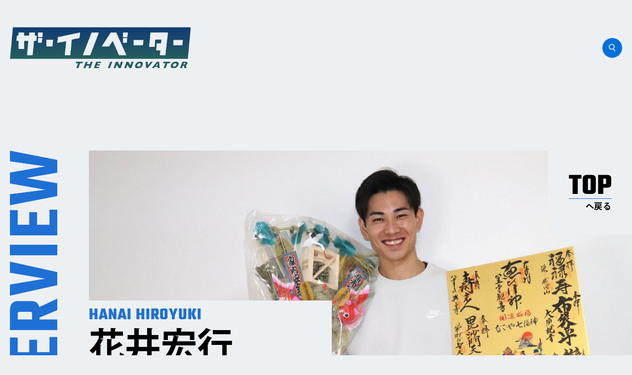

--- FILE ---
content_type: text/html; charset=UTF-8
request_url: https://the-innovator.jp/interviewees/hanai_hiroyuki/
body_size: 20680
content:
<!DOCTYPE html>
<html lang="ja">
<head>
  <meta charset="UTF-8">
  <meta http-equiv="X-UA-Compatible" content="IE=edge">
  <meta name="viewport" content="width=device-width, initial-scale=1.0">
  <meta name="Keywords" content="" />
  <meta name="description" content="" />
  <meta property="og:title" content="THE INNOVATOR"/>
  <meta property="og:site_name" content="THE INNOVATOR"/>
  <meta property="og:description" content="THE INNOVATOR"/>
  <meta property="og:image" content="https://the-innovator.jp/style-elements/img/ogp.jpg" />
	<meta property="og:type" content="archive"/>
	<title>Win Win Line株式会社 花井宏行 | THE INNOVATOR</title>
  <link rel="stylesheet" href="https://the-innovator.jp/style-elements/css/entry-style.css">
  <link rel="icon" href="https://the-innovator.jp/style-elements/img/favicon.ico" />
  <script>
    (function(d) {
      var config = {
        kitId: 'yyq4lcm',
        scriptTimeout: 3000,
        async: true
      },
      h=d.documentElement,t=setTimeout(function(){h.className=h.className.replace(/\bwf-loading\b/g,"")+" wf-inactive";},config.scriptTimeout),tk=d.createElement("script"),f=false,s=d.getElementsByTagName("script")[0],a;h.className+=" wf-loading";tk.src='https://use.typekit.net/'+config.kitId+'.js';tk.async=true;tk.onload=tk.onreadystatechange=function(){a=this.readyState;if(f||a&&a!="complete"&&a!="loaded")return;f=true;clearTimeout(t);try{Typekit.load(config)}catch(e){}};s.parentNode.insertBefore(tk,s)
    })(document);
  </script>
	<meta name='robots' content='max-image-preview:large' />
<link rel="alternate" title="oEmbed (JSON)" type="application/json+oembed" href="https://the-innovator.jp/wp-json/oembed/1.0/embed?url=https%3A%2F%2Fthe-innovator.jp%2Finterviewees%2Fhanai_hiroyuki%2F" />
<link rel="alternate" title="oEmbed (XML)" type="text/xml+oembed" href="https://the-innovator.jp/wp-json/oembed/1.0/embed?url=https%3A%2F%2Fthe-innovator.jp%2Finterviewees%2Fhanai_hiroyuki%2F&#038;format=xml" />
<link rel="https://api.w.org/" href="https://the-innovator.jp/wp-json/" /><link rel="alternate" title="JSON" type="application/json" href="https://the-innovator.jp/wp-json/wp/v2/posts/11192" /><link rel="canonical" href="https://the-innovator.jp/interviewees/hanai_hiroyuki/" />
<link rel='shortlink' href='https://the-innovator.jp/?p=11192' />
  <!-- Google tag (gtag.js) -->
<script async src="https://www.googletagmanager.com/gtag/js?id=G-9R2HHP8H20"></script>
<script>
  window.dataLayer = window.dataLayer || [];
  function gtag(){dataLayer.push(arguments);}
  gtag('js', new Date());

  gtag('config', 'G-9R2HHP8H20');
</script>
<style id='global-styles-inline-css' type='text/css'>
:root{--wp--preset--aspect-ratio--square: 1;--wp--preset--aspect-ratio--4-3: 4/3;--wp--preset--aspect-ratio--3-4: 3/4;--wp--preset--aspect-ratio--3-2: 3/2;--wp--preset--aspect-ratio--2-3: 2/3;--wp--preset--aspect-ratio--16-9: 16/9;--wp--preset--aspect-ratio--9-16: 9/16;--wp--preset--color--black: #000000;--wp--preset--color--cyan-bluish-gray: #abb8c3;--wp--preset--color--white: #ffffff;--wp--preset--color--pale-pink: #f78da7;--wp--preset--color--vivid-red: #cf2e2e;--wp--preset--color--luminous-vivid-orange: #ff6900;--wp--preset--color--luminous-vivid-amber: #fcb900;--wp--preset--color--light-green-cyan: #7bdcb5;--wp--preset--color--vivid-green-cyan: #00d084;--wp--preset--color--pale-cyan-blue: #8ed1fc;--wp--preset--color--vivid-cyan-blue: #0693e3;--wp--preset--color--vivid-purple: #9b51e0;--wp--preset--gradient--vivid-cyan-blue-to-vivid-purple: linear-gradient(135deg,rgb(6,147,227) 0%,rgb(155,81,224) 100%);--wp--preset--gradient--light-green-cyan-to-vivid-green-cyan: linear-gradient(135deg,rgb(122,220,180) 0%,rgb(0,208,130) 100%);--wp--preset--gradient--luminous-vivid-amber-to-luminous-vivid-orange: linear-gradient(135deg,rgb(252,185,0) 0%,rgb(255,105,0) 100%);--wp--preset--gradient--luminous-vivid-orange-to-vivid-red: linear-gradient(135deg,rgb(255,105,0) 0%,rgb(207,46,46) 100%);--wp--preset--gradient--very-light-gray-to-cyan-bluish-gray: linear-gradient(135deg,rgb(238,238,238) 0%,rgb(169,184,195) 100%);--wp--preset--gradient--cool-to-warm-spectrum: linear-gradient(135deg,rgb(74,234,220) 0%,rgb(151,120,209) 20%,rgb(207,42,186) 40%,rgb(238,44,130) 60%,rgb(251,105,98) 80%,rgb(254,248,76) 100%);--wp--preset--gradient--blush-light-purple: linear-gradient(135deg,rgb(255,206,236) 0%,rgb(152,150,240) 100%);--wp--preset--gradient--blush-bordeaux: linear-gradient(135deg,rgb(254,205,165) 0%,rgb(254,45,45) 50%,rgb(107,0,62) 100%);--wp--preset--gradient--luminous-dusk: linear-gradient(135deg,rgb(255,203,112) 0%,rgb(199,81,192) 50%,rgb(65,88,208) 100%);--wp--preset--gradient--pale-ocean: linear-gradient(135deg,rgb(255,245,203) 0%,rgb(182,227,212) 50%,rgb(51,167,181) 100%);--wp--preset--gradient--electric-grass: linear-gradient(135deg,rgb(202,248,128) 0%,rgb(113,206,126) 100%);--wp--preset--gradient--midnight: linear-gradient(135deg,rgb(2,3,129) 0%,rgb(40,116,252) 100%);--wp--preset--font-size--small: 13px;--wp--preset--font-size--medium: 20px;--wp--preset--font-size--large: 36px;--wp--preset--font-size--x-large: 42px;--wp--preset--spacing--20: 0.44rem;--wp--preset--spacing--30: 0.67rem;--wp--preset--spacing--40: 1rem;--wp--preset--spacing--50: 1.5rem;--wp--preset--spacing--60: 2.25rem;--wp--preset--spacing--70: 3.38rem;--wp--preset--spacing--80: 5.06rem;--wp--preset--shadow--natural: 6px 6px 9px rgba(0, 0, 0, 0.2);--wp--preset--shadow--deep: 12px 12px 50px rgba(0, 0, 0, 0.4);--wp--preset--shadow--sharp: 6px 6px 0px rgba(0, 0, 0, 0.2);--wp--preset--shadow--outlined: 6px 6px 0px -3px rgb(255, 255, 255), 6px 6px rgb(0, 0, 0);--wp--preset--shadow--crisp: 6px 6px 0px rgb(0, 0, 0);}:where(.is-layout-flex){gap: 0.5em;}:where(.is-layout-grid){gap: 0.5em;}body .is-layout-flex{display: flex;}.is-layout-flex{flex-wrap: wrap;align-items: center;}.is-layout-flex > :is(*, div){margin: 0;}body .is-layout-grid{display: grid;}.is-layout-grid > :is(*, div){margin: 0;}:where(.wp-block-columns.is-layout-flex){gap: 2em;}:where(.wp-block-columns.is-layout-grid){gap: 2em;}:where(.wp-block-post-template.is-layout-flex){gap: 1.25em;}:where(.wp-block-post-template.is-layout-grid){gap: 1.25em;}.has-black-color{color: var(--wp--preset--color--black) !important;}.has-cyan-bluish-gray-color{color: var(--wp--preset--color--cyan-bluish-gray) !important;}.has-white-color{color: var(--wp--preset--color--white) !important;}.has-pale-pink-color{color: var(--wp--preset--color--pale-pink) !important;}.has-vivid-red-color{color: var(--wp--preset--color--vivid-red) !important;}.has-luminous-vivid-orange-color{color: var(--wp--preset--color--luminous-vivid-orange) !important;}.has-luminous-vivid-amber-color{color: var(--wp--preset--color--luminous-vivid-amber) !important;}.has-light-green-cyan-color{color: var(--wp--preset--color--light-green-cyan) !important;}.has-vivid-green-cyan-color{color: var(--wp--preset--color--vivid-green-cyan) !important;}.has-pale-cyan-blue-color{color: var(--wp--preset--color--pale-cyan-blue) !important;}.has-vivid-cyan-blue-color{color: var(--wp--preset--color--vivid-cyan-blue) !important;}.has-vivid-purple-color{color: var(--wp--preset--color--vivid-purple) !important;}.has-black-background-color{background-color: var(--wp--preset--color--black) !important;}.has-cyan-bluish-gray-background-color{background-color: var(--wp--preset--color--cyan-bluish-gray) !important;}.has-white-background-color{background-color: var(--wp--preset--color--white) !important;}.has-pale-pink-background-color{background-color: var(--wp--preset--color--pale-pink) !important;}.has-vivid-red-background-color{background-color: var(--wp--preset--color--vivid-red) !important;}.has-luminous-vivid-orange-background-color{background-color: var(--wp--preset--color--luminous-vivid-orange) !important;}.has-luminous-vivid-amber-background-color{background-color: var(--wp--preset--color--luminous-vivid-amber) !important;}.has-light-green-cyan-background-color{background-color: var(--wp--preset--color--light-green-cyan) !important;}.has-vivid-green-cyan-background-color{background-color: var(--wp--preset--color--vivid-green-cyan) !important;}.has-pale-cyan-blue-background-color{background-color: var(--wp--preset--color--pale-cyan-blue) !important;}.has-vivid-cyan-blue-background-color{background-color: var(--wp--preset--color--vivid-cyan-blue) !important;}.has-vivid-purple-background-color{background-color: var(--wp--preset--color--vivid-purple) !important;}.has-black-border-color{border-color: var(--wp--preset--color--black) !important;}.has-cyan-bluish-gray-border-color{border-color: var(--wp--preset--color--cyan-bluish-gray) !important;}.has-white-border-color{border-color: var(--wp--preset--color--white) !important;}.has-pale-pink-border-color{border-color: var(--wp--preset--color--pale-pink) !important;}.has-vivid-red-border-color{border-color: var(--wp--preset--color--vivid-red) !important;}.has-luminous-vivid-orange-border-color{border-color: var(--wp--preset--color--luminous-vivid-orange) !important;}.has-luminous-vivid-amber-border-color{border-color: var(--wp--preset--color--luminous-vivid-amber) !important;}.has-light-green-cyan-border-color{border-color: var(--wp--preset--color--light-green-cyan) !important;}.has-vivid-green-cyan-border-color{border-color: var(--wp--preset--color--vivid-green-cyan) !important;}.has-pale-cyan-blue-border-color{border-color: var(--wp--preset--color--pale-cyan-blue) !important;}.has-vivid-cyan-blue-border-color{border-color: var(--wp--preset--color--vivid-cyan-blue) !important;}.has-vivid-purple-border-color{border-color: var(--wp--preset--color--vivid-purple) !important;}.has-vivid-cyan-blue-to-vivid-purple-gradient-background{background: var(--wp--preset--gradient--vivid-cyan-blue-to-vivid-purple) !important;}.has-light-green-cyan-to-vivid-green-cyan-gradient-background{background: var(--wp--preset--gradient--light-green-cyan-to-vivid-green-cyan) !important;}.has-luminous-vivid-amber-to-luminous-vivid-orange-gradient-background{background: var(--wp--preset--gradient--luminous-vivid-amber-to-luminous-vivid-orange) !important;}.has-luminous-vivid-orange-to-vivid-red-gradient-background{background: var(--wp--preset--gradient--luminous-vivid-orange-to-vivid-red) !important;}.has-very-light-gray-to-cyan-bluish-gray-gradient-background{background: var(--wp--preset--gradient--very-light-gray-to-cyan-bluish-gray) !important;}.has-cool-to-warm-spectrum-gradient-background{background: var(--wp--preset--gradient--cool-to-warm-spectrum) !important;}.has-blush-light-purple-gradient-background{background: var(--wp--preset--gradient--blush-light-purple) !important;}.has-blush-bordeaux-gradient-background{background: var(--wp--preset--gradient--blush-bordeaux) !important;}.has-luminous-dusk-gradient-background{background: var(--wp--preset--gradient--luminous-dusk) !important;}.has-pale-ocean-gradient-background{background: var(--wp--preset--gradient--pale-ocean) !important;}.has-electric-grass-gradient-background{background: var(--wp--preset--gradient--electric-grass) !important;}.has-midnight-gradient-background{background: var(--wp--preset--gradient--midnight) !important;}.has-small-font-size{font-size: var(--wp--preset--font-size--small) !important;}.has-medium-font-size{font-size: var(--wp--preset--font-size--medium) !important;}.has-large-font-size{font-size: var(--wp--preset--font-size--large) !important;}.has-x-large-font-size{font-size: var(--wp--preset--font-size--x-large) !important;}
/*# sourceURL=global-styles-inline-css */
</style>
<style id='wp-img-auto-sizes-contain-inline-css' type='text/css'>
img:is([sizes=auto i],[sizes^="auto," i]){contain-intrinsic-size:3000px 1500px}
/*# sourceURL=wp-img-auto-sizes-contain-inline-css */
</style>
<style id='classic-theme-styles-inline-css' type='text/css'>
/*! This file is auto-generated */
.wp-block-button__link{color:#fff;background-color:#32373c;border-radius:9999px;box-shadow:none;text-decoration:none;padding:calc(.667em + 2px) calc(1.333em + 2px);font-size:1.125em}.wp-block-file__button{background:#32373c;color:#fff;text-decoration:none}
/*# sourceURL=/wp-includes/css/classic-themes.min.css */
</style>
</head>
<body data-rsssl=1 class="wp-singular post-template-default single single-post postid-11192 single-format-standard wp-theme-the-innovator">
  <div class="wrapper">
    <header>
      <div class="header-contents">
        <a href="https://the-innovator.jp/" class="logo go-to-top"><img src="https://the-innovator.jp/style-elements/img/logo.png" alt=""></a>
        <div class="search">
          <div class="search-box">
            <form method="get" class="searchform" action="https://the-innovator.jp/">
            <input class="search-txt" type="text" name="s" placeholder="key word">
            </form>
            <a href="#" class="search-btn"></a>
          </div>
        </div><!--/.search-->
      </div><!--/.header-contents-->
    </header>
		<main>   <div class="main-contents">      
      <div class="article-header-wrapper">
        <div class="header"><img src="https://the-innovator.jp/style-elements/img/text_interview.png" alt="INTERVIEW" class="text-image"></div>
        <div class="article-header" style="background-image: url('https://the-innovator.jp/cms/wp-content/uploads/2024/01/10000215841.jpg');">
          <div class="go-to-top">
            <a href="https://the-innovator.jp/" class="button">
              <span class="msg01">TOP</span>
              <span class="msg02">へ戻る</span>
            </a>
          </div><!--/.go-to-top-->
        </div><!--/.article-header-->
        <div class="person-summary">
          <span class="latin-alphabet">HANAI HIROYUKI</span>
          <h1 class="name">花井宏行</h1>
          <p class="position">
            <span class="organization">Win Win Line株式会社</span>            <span class="status">代表取締役</span>            <a class="url" href="https://winwinline.net/" target="_blank" rel="noopener">https://winwinline.net/</a>          </p>
        </div>
      </div><!--/.article-header-wrapper-->
      
      <div class="article-wrapper">
              <div class="profile">
          <h2 class="section-title">略歴</h2>
          <div class="text">
            <p>佐織工業高等学校建築科卒業。新卒でスーパーゼネコン1次下請の鳶の会社に入社、約4年経験。その後、某大手不動産会社に就職した際に出会った社長の元で22歳の時に独立。現在は営業や清掃事業等の多方面で活躍中。</p>
          </div><!--/.text-->
        </div><!---/.porofile-->
        
        <div class="interview">
          <div class="text-wrapper">
            <div class="text">
                                    <h2>－現在の仕事についた経緯－</h2>
              <p>営業というのは、長い人生を生きていく上で最も必要なスキルで、会社を運営していくには必ず必要になってくる物です。<br />
独立するきっかけとなった社長が営業の会社を経営していたこともあり、営業を始めました。</p>
                          
              <h2>－仕事へのこだわり－</h2>
              <p>正直こだわりというこだわりはありませんが、強いて言うなら楽しむことです。<br />
仕事でもプライベートでもなんでもそうですが、自分が楽しそうにしていれば周りも楽しくなり、笑顔が生まれるのですごくいい循環になります。そうすると、自分のメンタルやモチベーションが安定するようになるので、どんな時でも楽しむことを心がけています。<br />
楽しみ方は人それぞれなので、一概にこれがいいとは言いませんが、僕はどんな時でもおちゃらけるのが楽しいので、常にふざけた感じでやっています。</p>
                                      <h2>－若者へのメッセージ－</h2>
              <p>僕たちは日本に生まれた以上、大多数の人は日本で生涯を終えると思います。その日本が現在、たくさんの問題を抱えていて、今の10代・20代の子達は今後すごく苦労していく世の中になり、どんどんその問題は悪化していくのではないかと思っています。<br />
ただ日本で苦労しながら暮らすのではなく、自分たちで問題解決ができる方法を少しでも考えて、協力し合い、助け合い、今の若者の力で日本をより良いものにしていきましょう！<br />
どうせ苦労するのは変わらないのだから、日本を住みやすく、より良い環境にするために苦労した方が、気持ちよくないですか？<br />
弊社のキャッチフレーズは、「100年後の日本に安心を」です。<br />
みなさんも自分たちが生涯を終える日本を良くするために何か行動を起こしましょう。行動した者だけが成功を手に入れられます！</p>
                                                          </div>
          </div>
        </div><!--/.interview-->
      </div><!---/.article-wrapper-->

    </div><!--/.main-contents-->

</main>
    <footer>
      <div class="footer-contents">
        <span class="logo"><a href="https://the-innovator.jp/" class="go-to-top"><img src="https://the-innovator.jp/style-elements/img/logo_w.png" alt=""></a></span>
        <div class="navi">
          <ul>
            <li><a href="https://market-labo.jp/" target="_blank">運営団体</a></li>
            <li><a href="https://market-labo.jp/contact.html" target="_blank">取材に関するお問い合わせ</a></li>
            <li><a href="/policy/">プライバシーポリシー</a></li>
          </ul>
          <span class="copyright"><a href="https://the-innovator.jp/" class="go-to-top">&copy; ザ・イノベーター</a></span>
        </div>
      </div><!--/.footer-contents-->
    </footer>
  </div><!--/.wrapper-->


<div class="modal js-modal">
    <div class="modal-bg js-modal-close"></div>
    <div class="modal-search-wrapper">
      <div class="serchbox-wrapper">
        <div class="serchbox-inner">
          <div class="header"><span>SEARCH</span></div>
          <div class="searchform-wrapper">
            <form method="get" class="searchform" action="https://the-innovator.jp/">
              <input type="text" placeholder="key word" name="s" class="searchfield" value="" />
            </form>
          </div>
          <a class="js-modal-close" href="">CLOSE</a>
        </div>           
      </div><!--/.serchbox-wrapper-->
    </div><!--/.modal-search-wrapper-->
  </div><!--/modal js-modal-->


<script src="https://ajax.googleapis.com/ajax/libs/jquery/3.6.3/jquery.min.js"></script>
<script src="https://the-innovator.jp/style-elements/js/jquery.cookie.js"></script>

<script>
//画像の高さが足りなさ過ぎたときの処理
$(function(){
  $('.interviewee-list .photo').each(function(index, element){
      height=$(element).height();
      //console.log(height);
      if (height < 265) {
        $(this).css('min-height', '265px');
      } 
  })
});
</script>

<script>
	//検索モーダル
	$(function(){
    $('.search-btn').on('click',function(){
        $('.js-modal').fadeIn();
        $('body').toggleClass('modal-open');
        $('body').removeClass('open');
        return false;
    });
    $('.js-modal-close').on('click',function(){
        $('.js-modal').fadeOut();
        $('body').removeClass('modal-open');
        return false;
    });
  });
</script>

<script>
jQuery(document).ready(function( $ ) {
$('.go-to-top').on('click',function(){
var sesid = "pgsession";
$.removeCookie(sesid);
$.cookie(sesid, null);
$.cookie(sesid, "", {expires: -1});
$.cookie(sesid,"",{path:"/",expires:-1});
});
});
</script>

<script>
jQuery(document).ready(function( $ ) {
  var perfEntries = performance.getEntriesByType("navigation");
  var type = null;
  //タイプの判定
  perfEntries.forEach(function(pe){
    type = pe.type;
  });

  if(type == 'reload'){
    var sesid = "pgsession";
    $.removeCookie(sesid);
    $.cookie(sesid, null);
    $.cookie(sesid, "", {expires: -1});
    $.cookie(sesid,"",{path:"/",expires:-1});
  }

});
</script>

<script type="speculationrules">
{"prefetch":[{"source":"document","where":{"and":[{"href_matches":"/*"},{"not":{"href_matches":["/cms/wp-*.php","/cms/wp-admin/*","/cms/wp-content/uploads/*","/cms/wp-content/*","/cms/wp-content/plugins/*","/cms/wp-content/themes/the-innovator/*","/*\\?(.+)"]}},{"not":{"selector_matches":"a[rel~=\"nofollow\"]"}},{"not":{"selector_matches":".no-prefetch, .no-prefetch a"}}]},"eagerness":"conservative"}]}
</script>
</body>
</html>
